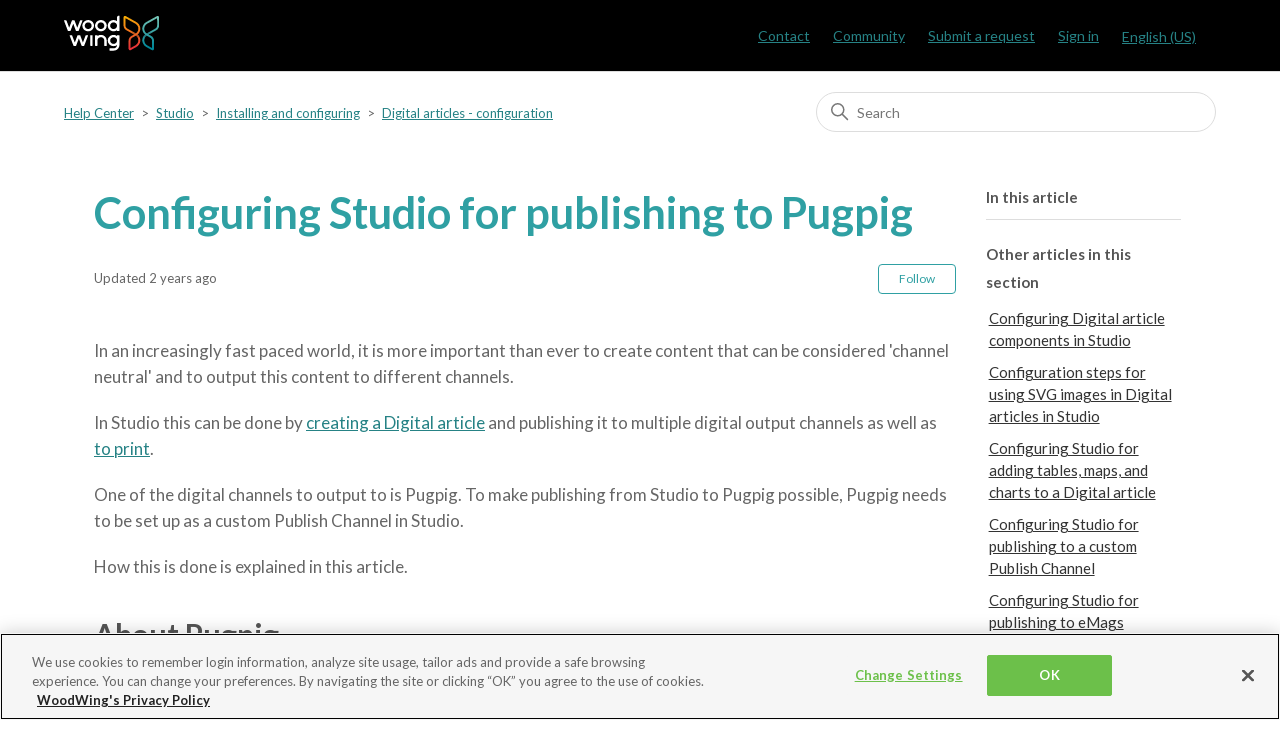

--- FILE ---
content_type: text/html; charset=utf-8
request_url: https://helpcenter.woodwing.com/hc/en-us/articles/5054536977169-Configuring-Studio-for-publishing-to-Pugpig
body_size: 11862
content:
<!DOCTYPE html>
<html dir="ltr" lang="en-US">
<head>
  <meta charset="utf-8" />
  <!-- v26867 -->


  <title>Configuring Studio for publishing to Pugpig &ndash; Help Center</title>

  

  <meta name="description" content="In an increasingly fast paced world, it is more important than ever to create content that can be considered 'channel neutral' and to..." /><meta property="og:image" content="https://helpcenter.woodwing.com/hc/theming_assets/01HZPMQYFFC3YV02E71XW2T40Q" />
<meta property="og:type" content="website" />
<meta property="og:site_name" content="Help Center" />
<meta property="og:title" content="Configuring Studio for publishing to Pugpig" />
<meta property="og:description" content="In an increasingly fast paced world, it is more important than ever to create content that can be considered 'channel neutral' and to output this content to different channels.
In Studio this can b..." />
<meta property="og:url" content="https://helpcenter.woodwing.com/hc/en-us/articles/5054536977169-Configuring-Studio-for-publishing-to-Pugpig" />
<link rel="canonical" href="https://helpcenter.woodwing.com/hc/en-us/articles/5054536977169-Configuring-Studio-for-publishing-to-Pugpig">
<link rel="alternate" hreflang="en-us" href="https://helpcenter.woodwing.com/hc/en-us/articles/5054536977169-Configuring-Studio-for-publishing-to-Pugpig">
<link rel="alternate" hreflang="nl" href="https://helpcenter.woodwing.com/hc/nl/articles/5054536977169-Configuring-Studio-for-publishing-to-Pugpig">
<link rel="alternate" hreflang="x-default" href="https://helpcenter.woodwing.com/hc/en-us/articles/5054536977169-Configuring-Studio-for-publishing-to-Pugpig">

  <link rel="stylesheet" href="//static.zdassets.com/hc/assets/application-f34d73e002337ab267a13449ad9d7955.css" media="all" id="stylesheet" />
  <link rel="stylesheet" type="text/css" href="/hc/theming_assets/299558/2875376/style.css?digest=41506065550097">

  <link rel="icon" type="image/x-icon" href="/hc/theming_assets/01HZPMQYKMBF0813NJ3V822PAT">

    

  <meta content="width=device-width, initial-scale=1.0" name="viewport" />

<!-- OneTrust Cookies Consent Notice start -->
<script type="text/javascript" src="https://cdn.cookielaw.org/consent/21d8274d-247c-4456-823e-adc97a690508/OtAutoBlock.js"></script>
<script src="https://cdn.cookielaw.org/scripttemplates/otSDKStub.js"  type="text/javascript" charset="UTF-8" data-domain-script="21d8274d-247c-4456-823e-adc97a690508-test"></script>
<script type="text/javascript">
function OptanonWrapper() { }
</script>
<!-- OneTrust Cookies Consent Notice end -->

<!-- Google Tag Manager -->
<script>(function(w,d,s,l,i){w[l]=w[l]||[];w[l].push({'gtm.start':
new Date().getTime(),event:'gtm.js'});var f=d.getElementsByTagName(s)[0],
j=d.createElement(s),dl=l!='dataLayer'?'&l='+l:'';j.async=true;j.src=
'https://www.googletagmanager.com/gtm.js?id='+i+dl;f.parentNode.insertBefore(j,f);
})(window,document,'script','dataLayer','GTM-ND2T77');</script>
<!-- End Google Tag Manager -->

<!-- Google Fonts -->
<link href='https://fonts.googleapis.com/css?family=Lato:300,400,500,600,700' rel='stylesheet' type='text/css'>
<link href='https://fonts.googleapis.com/css?family=Inconsolata' rel='stylesheet' type='text/css'> 
<link href="https://fonts.googleapis.com/icon?family=Material+Icons:300,400,500,600,700" rel="stylesheet">

<!-- Google Prettify DISABLED  -->
<!-- <script src="/hc/theming_assets/01JTN4PPGB0YWSWCB1P8ANY8EE" async></script> -->
<!-- <script src="https://cdn.jsdelivr.net/gh/google/code-prettify@master/loader/run_prettify.js?lang=js&amp;lang=json"></script> -->

<!-- Highlight Prettify  -->
<!-- <link rel="stylesheet" href="https://cdn.jsdelivr.net/gh/highlightjs/cdn-release@11.11.1/build/styles/github.css"> -->
<link rel="stylesheet" href="/hc/theming_assets/01JXCJYGF77E4VKV7NYX47F367">
<script src="https://cdn.jsdelivr.net/gh/highlightjs/cdn-release@11.11.1/build/highlight.min.js"></script>
<script src="//cdnjs.cloudflare.com/ajax/libs/highlightjs-line-numbers.js/2.9.0/highlightjs-line-numbers.min.js"></script>

<!-- and it's easy to individually load additional languages -->
<!-- <script src="https://cdn.jsdelivr.net/gh/highlightjs/cdn-release@11.11.1/build/languages/json.min.js"></script> -->

<!-- <script>hljs.highlightAll();</script> -->
<!-- <script>hljs.initLineNumbersOnLoad();</script> -->

<script src="https://ajax.googleapis.com/ajax/libs/jquery/3.5.1/jquery.min.js"></script>

  
</head>
<body class="community-enabled">
  
  
  

  <!-- Google Tag Manager (noscript) -->
<noscript><iframe src="https://www.googletagmanager.com/ns.html?id=GTM-ND2T77"
height="0" width="0" style="display:none;visibility:hidden"></iframe></noscript>
<!-- End Google Tag Manager (noscript) -->

<a class="skip-navigation" tabindex="1" href="#main-content">Skip to main content</a>

<header class="header">
  <div class="logo">
    <a title="Home" href="/hc/en-us">
      <img src="/hc/theming_assets/01HZPMQYFFC3YV02E71XW2T40Q" alt="Help Center Help Center home page">
    </a>
  </div>
  
  <div class="nav-wrapper">
    <button class="menu-button" aria-controls="user-nav" aria-expanded="false" aria-label="Toggle navigation menu">
      <svg xmlns="http://www.w3.org/2000/svg" width="16" height="16" focusable="false" viewBox="0 0 16 16" class="icon-menu">
        <path fill="none" stroke="currentColor" stroke-linecap="round" d="M1.5 3.5h13m-13 4h13m-13 4h13"/>
      </svg>
    </button>

    <nav class="user-nav" id="user-nav">      
      <a href="https://helpcenter.woodwing.com/hc/en-us/articles/360027298271-Contact-Details">Contact</a>
			<a href="/hc/en-us/community/topics">Community</a>
      <a class="submit-a-request" href="/hc/en-us/requests/new">Submit a request</a>
    </nav>
    
      <a class="sign-in" rel="nofollow" data-auth-action="signin" title="Opens a dialog" role="button" href="/hc/en-us/signin?return_to=https%3A%2F%2Fhelpcenter.woodwing.com%2Fhc%2Fen-us%2Farticles%2F5054536977169-Configuring-Studio-for-publishing-to-Pugpig">
        Sign in
      </a>
    
    
      <div class="dropdown language-selector" aria-haspopup="true">
        <a class="dropdown-toggle">English (US)</a>
        <span class="dropdown-menu dropdown-menu-end" role="menu">
          
            <a href="/hc/change_language/nl?return_to=%2Fhc%2Fnl%2Farticles%2F5054536977169-Configuring-Studio-for-publishing-to-Pugpig" dir="ltr" rel="nofollow" role="menuitem">Nederlands</a>
          
        </span>
      </div>
    
 
 		
    
  </div>
</header>


  <main role="main">
    <div class="container-divider"></div>
<div class="container">
  <nav class="sub-nav">
    <ol class="breadcrumbs">
  
    <li title="Help Center">
      
        <a href="/hc/en-us">Help Center</a>
      
    </li>
  
    <li title="Studio">
      
        <a href="/hc/en-us/categories/360002709551-Studio">Studio</a>
      
    </li>
  
    <li title="Installing and configuring">
      
        <a href="/hc/en-us/sections/360010662271-Installing-and-configuring">Installing and configuring</a>
      
    </li>
  
    <li title="Digital articles - configuration">
      
        <a href="/hc/en-us/sections/360008006272-Digital-articles-configuration">Digital articles - configuration</a>
      
    </li>
  
</ol>

    <div class="search-container">
      <svg xmlns="http://www.w3.org/2000/svg" width="12" height="12" focusable="false" viewBox="0 0 12 12" class="search-icon">
        <circle cx="4.5" cy="4.5" r="4" fill="none" stroke="currentColor"/>
        <path stroke="currentColor" stroke-linecap="round" d="M11 11L7.5 7.5"/>
      </svg>
      <form role="search" class="search" data-search="" action="/hc/en-us/search" accept-charset="UTF-8" method="get"><input type="hidden" name="utf8" value="&#x2713;" autocomplete="off" /><input type="hidden" name="category" id="category" value="360002709551" autocomplete="off" />
<input type="search" name="query" id="query" placeholder="Search" aria-label="Search" /></form>
    </div>
  </nav>

  <div class="article-container" id="article-container">

    
    <article id="main-content" class="article">
      <header class="article-header">
        <h1 title="Configuring Studio for publishing to Pugpig" class="article-title">
          
          Configuring Studio for publishing to Pugpig
          
        </h1>
        
        <div class="article-author">
          
          <div class="article-meta">
            

            <ul class="meta-group">
              
                <li class="meta-data">Updated</li>
              	<li class="meta-data"><time datetime="2023-04-04T08:34:39Z" title="2023-04-04T08:34:39Z" data-datetime="relative">April 04, 2023 08:34</time></li>
              
            </ul>
          </div>
        </div>

        
          <div class="article-subscribe"><div data-helper="subscribe" data-json="{&quot;item&quot;:&quot;article&quot;,&quot;url&quot;:&quot;/hc/en-us/articles/5054536977169-Configuring-Studio-for-publishing-to-Pugpig/subscription.json&quot;,&quot;follow_label&quot;:&quot;Follow&quot;,&quot;unfollow_label&quot;:&quot;Unfollow&quot;,&quot;following_label&quot;:&quot;Following&quot;,&quot;can_subscribe&quot;:true,&quot;is_subscribed&quot;:false}"></div></div>
        
      </header>

      <section class="article-info">
        <div class="article-content">
          <div class="article-body"><p>
<script>/*<![CDATA[*/function getElementsWithAttribute(attr)
				{
				var elementsWithAttribute = [];
				var elements = document.body.getElementsByTagName('*');
				for (var i = 0; i < elements.length; i++)
				{
				if (elements[i].getAttribute(attr))
				{
				elementsWithAttribute.push(elements[i]);
				}
				}
				return elementsWithAttribute;
				}

				function showHideVersion() {
				var elements = getElementsWithAttribute('data-mc-conditions');
				var e = document.getElementById('version-select');
				var selectedVersion = e.options[e.selectedIndex].value;
				for (var i = 0; i < elements.length; i++) {
				if (elements[i].getAttribute('data-mc-conditions').indexOf(selectedVersion) > -1 ) {
				elements[i].style.display = 'block';
				}
				else {
				elements[i].style.display = 'none';
				}
				}
				}

			window.onload=showHideVersion()/*]]>*/</script>
</p>
<p>In an increasingly fast paced world, it is more important than ever to create content that can be considered 'channel neutral' and to output this content to different channels.</p>
<p>In Studio this can be done by <a href="/hc/en-us/articles/360040546491">creating a Digital article</a> and publishing it to multiple digital output channels as well as <a href="/hc/en-us/articles/360040546651">to print</a>.</p>
<p>One of the digital channels to output to is Pugpig. To make publishing from Studio to Pugpig possible, Pugpig needs to be set up as a custom Publish Channel in Studio.</p>
<p>How this is done is explained in this article.</p>
<h2>About Pugpig</h2>
<p>For information about Pugpig, see the <a href="https://www.pugpig.com/">Pugpig website</a>.</p>
<h2>Requirements</h2>
<p>To take advantage of the full Pugpig format and Pugpig functionality included with Studio, the following is required:</p>
<ul>
<li class="BulletLevel1" value="1">Studio Server 10.10.0 or any higher version of Studio Server 10.</li>
<li class="BulletLevel1" value="3">A Web server to publish the article to from where it is pushed to Pugpig, such as Studio Server or any other place where it can be hosted and accessed publicly.</li>
<li class="BulletLevel1" value="4">Access to the Pugpig distribution center.</li>
</ul>
<h2>How it works</h2>
<p>An article for Pugpig is a set of files in JSON, HTML, and PSV format.</p>
<p>These files are hosted on your existing content management system (CMS) and then pushed to Pugpig using the Pugpig RSS&nbsp;feed.</p>
<p>In Studio, a channel is set up which users can select when <a href="/hc/en-us/articles/5054564641169">publishing an article from within the Digital editor</a>.</p>
<h2>Configuration</h2>
<p>Configuration steps are required in Pugpig and Studio.</p>
<ol>
<li class="NumberedLevel1" value="1">Obtaining access to the Pugpig distribution service</li>
<li class="NumberedLevel1" value="2">Setting up a Pugpig app</li>
<li class="NumberedLevel1" value="3">Setting up a Pugpig RSS&nbsp;feed</li>
<li class="NumberedLevel1" value="4">Setting up a channel in Studio</li>
<li class="NumberedLevel1" value="5">Setting up metadata fields</li>
<li class="NumberedLevel1" value="6">Setting up a style</li>
<li class="NumberedLevel1" value="7">Testing the environment</li>
</ol>
<table class="TableStyle-info" style="width: 100%; mc-table-style: url('../../resources/tablestyles/info.css');" cellspacing="0">
<tbody>
<tr class="Body-Body1">
<td class="BodyA-Column1-Body1">
<p><strong>Info:</strong>&nbsp;Use the filer to only show information for one step.</p>
<p><select id="version-select" onchange="showHideVersion()">
<option value="eos-studio-publishing-to-pugpig-config.all">All steps</option>
<option value="eos-studio-publishing-to-pugpig-config.access">1. Obtaining access to the Pugpig distribution service</option>
<option value="eos-studio-publishing-to-pugpig-config.app">2. Setting up a Pugpig app</option>
<option value="eos-studio-publishing-to-pugpig-config.rss">3. Setting up a Pugpig RSS feed</option>
<option value="eos-studio-publishing-to-pugpig-config.channel">4. Setting up a channel in Studio</option>
<option value="eos-studio-publishing-to-pugpig-config.metadata">5. Setting up metadata fields</option>
<option value="eos-studio-publishing-to-pugpig-config.style">6. Setting up a style</option>
<option value="eos-studio-publishing-to-pugpig-config.testing">7. Testing the environment</option>
</select></p>
</td>
</tr>
</tbody>
</table>
<h3 data-mc-conditions="eos-studio/eos-studio-publishing-to-pugpig-config.all,eos-studio/eos-studio-publishing-to-pugpig-config.hidden">1. Obtaining access to the Pugpig distribution service</h3>
<p data-mc-conditions="eos-studio/eos-studio-publishing-to-pugpig-config.all,eos-studio/eos-studio-publishing-to-pugpig-config.access">The Pugpig distribution service is a paid platform and requires a license to access it.</p>
<p data-mc-conditions="eos-studio/eos-studio-publishing-to-pugpig-config.all,eos-studio/eos-studio-publishing-to-pugpig-config.access">This license is distributed and maintained by Pugpig. For more information visit <a href="http://www.pugpig.com/">www.pugpig.com</a>.</p>
<h3 data-mc-conditions="eos-studio/eos-studio-publishing-to-pugpig-config.hidden,eos-studio/eos-studio-publishing-to-pugpig-config.all">2. Setting up a Pugpig app</h3>
<p data-mc-conditions="eos-studio/eos-studio-publishing-to-pugpig-config.all,eos-studio/eos-studio-publishing-to-pugpig-config.app">Pushing articles from Studio to Pugpig’s distribution center requires the Pugpig app (also known as an SDK or App Container) to be set up.</p>
<p data-mc-conditions="eos-studio/eos-studio-publishing-to-pugpig-config.all,eos-studio/eos-studio-publishing-to-pugpig-config.app">This is done by the Pugpig team.</p>
<p data-mc-conditions="eos-studio/eos-studio-publishing-to-pugpig-config.all,eos-studio/eos-studio-publishing-to-pugpig-config.app">For more information, see the <a href="https://pugpig.zendesk.com/hc/en-us/articles/202627756-Pugpig-Software-Service-Specification">Pugpig Software &amp; Service Specification</a>.</p>
<h3 data-mc-conditions="eos-studio/eos-studio-publishing-to-pugpig-config.all,eos-studio/eos-studio-publishing-to-pugpig-config.hidden">3. Setting up a Pugpig RSS&nbsp;feed</h3>
<p data-mc-conditions="eos-studio/eos-studio-publishing-to-pugpig-config.all,eos-studio/eos-studio-publishing-to-pugpig-config.rss">When an article is published from Studio, it is first placed on a Web server from where it is then pushed to Pugpig. Pushing the article to Pugpig is done by making use of the Pugpig RSS feed. This feed needs to be set up and the resulting URL is later needed for configuring Studio.</p>
<p data-mc-conditions="eos-studio/eos-studio-publishing-to-pugpig-config.all,eos-studio/eos-studio-publishing-to-pugpig-config.rss">Follow the steps for <a href="https://pugpig.zendesk.com/hc/en-us/articles/206162653-Importing-RSS-Feeds#h_54296493171548427019315">setting up a Pugpig RSS&nbsp;feed</a> and note down the URL.</p>
<h3 data-mc-conditions="eos-studio/eos-studio-publishing-to-pugpig-config.hidden,eos-studio/eos-studio-publishing-to-pugpig-config.all">4. Setting up a channel in Studio</h3>
<p data-mc-conditions="eos-studio/eos-studio-publishing-to-pugpig-config.all,eos-studio/eos-studio-publishing-to-pugpig-config.channel">In Studio, every custom channel is configured with an 'endpoint' that Studio sends messages to when the article is published.</p>
<p data-mc-conditions="eos-studio/eos-studio-publishing-to-pugpig-config.all,eos-studio/eos-studio-publishing-to-pugpig-config.channel">In the context of publishing to Pugpig, having this endpoint makes it possible for Digital articles to be pushed from Studio to Pugpig.</p>
<p data-mc-conditions="eos-studio/eos-studio-publishing-to-pugpig-config.all,eos-studio/eos-studio-publishing-to-pugpig-config.channel">To set this up, follow all steps in <a class="MCXref xref" href="/hc/en-us/articles/360040134192"> Configuring Studio for publishing to a custom Publish Channel</a>. For setting up the custom channel in Studio, use the following settings:</p>
<ul data-mc-conditions="eos-studio/eos-studio-publishing-to-pugpig-config.channel,eos-studio/eos-studio-publishing-to-pugpig-config.all">
<li class="BulletLevel1" value="1"><strong>Name:</strong> The name you want to give this channel. This name will appear in the list of Publish channels that the user can choose from.</li>
</ul>
<ul data-mc-conditions="eos-studio/eos-studio-publishing-to-pugpig-config.all,eos-studio/eos-studio-publishing-to-pugpig-config.channel">
<li class="BulletLevel1" value="1"><strong>Target name:</strong> The name of the type of target you want to publish to. The user interface will group channels with the same Target name in the Publish dialog.</li>
</ul>
<ul data-mc-conditions="eos-studio/eos-studio-publishing-to-pugpig-config.channel,eos-studio/eos-studio-publishing-to-pugpig-config.all">
<li class="BulletLevel1" value="1"><strong>Endpoint URL:</strong> The Pugpig RSS&nbsp;feed as set up earlier.</li>
</ul>
<ul data-mc-conditions="eos-studio/eos-studio-publishing-to-pugpig-config.all,eos-studio/eos-studio-publishing-to-pugpig-config.channel">
<li class="BulletLevel1" value="1"><strong>Reference images by ID&nbsp;only (actual images will not be sent)</strong>. Select this option when only a reference to any images in the story need to be included, not the actual images.</li>
</ul>
<ul data-mc-conditions="eos-studio/eos-studio-publishing-to-pugpig-config.channel,eos-studio/eos-studio-publishing-to-pugpig-config.all">
<li class="BulletLevel1" value="1"><strong>Export formats.</strong> Make sure that the formats JSON, HTML and PSV are selected.</li>
</ul>
<ul data-mc-conditions="eos-studio/eos-studio-publishing-to-pugpig-config.all,eos-studio/eos-studio-publishing-to-pugpig-config.channel">
<li class="BulletLevel1" value="1"><strong>Custom data.</strong> Not required.</li>
</ul>
<ul data-mc-conditions="eos-studio/eos-studio-publishing-to-pugpig-config.channel,eos-studio/eos-studio-publishing-to-pugpig-config.all">
<li class="BulletLevel1" value="1"><strong>Maximum width and height for images in Assets.</strong> (See <a href="/hc/en-us/articles/360040134172">Optimizing images for publishing a Digital article in Studio</a>) Assets images that are published to a digital channel and which have a format bigger than 2500 x 2500 pixels are automatically downsized to that format. To change this format, set a custom width and/or height.</li>
</ul>
<h3 data-mc-conditions="eos-studio/eos-studio-publishing-to-pugpig-config.all,eos-studio/eos-studio-publishing-to-pugpig-config.hidden">5. Setting up metadata fields</h3>
<p data-mc-conditions="eos-studio/eos-studio-publishing-to-pugpig-config.all,eos-studio/eos-studio-publishing-to-pugpig-config.metadata">The Pugpig publication requires various types of information such as the title, authors, page number, and so on.</p>
<p data-mc-conditions="eos-studio/eos-studio-publishing-to-pugpig-config.all,eos-studio/eos-studio-publishing-to-pugpig-config.metadata">This information is added as a property in the Properties dialog for the article in Studio and is mapped to the corresponding metadata field of Pugpig during the publishing process.</p>
<p data-mc-conditions="eos-studio/eos-studio-publishing-to-pugpig-config.all,eos-studio/eos-studio-publishing-to-pugpig-config.metadata">The metadata fields used are a combination of default metadata fields and custom metadata fields.</p>
<h4 data-mc-conditions="eos-studio/eos-studio-publishing-to-pugpig-config.all,eos-studio/eos-studio-publishing-to-pugpig-config.metadata">Default metadata fields</h4>
<p data-mc-conditions="eos-studio/eos-studio-publishing-to-pugpig-config.all,eos-studio/eos-studio-publishing-to-pugpig-config.metadata">The following default metadata fields are mapped to fields in Pugpig:</p>
<table class="TableStyle-AlternateRows" style="width: 100%; mc-table-style: url('../../resources/tablestyles/alternaterows.css');" cellspacing="0" data-mc-conditions="eos-studio/eos-studio-publishing-to-pugpig-config.metadata,eos-studio/eos-studio-publishing-to-pugpig-config.all">
<thead>
<tr class="Head-Header1">
<th class="HeadE-Column1-Header1" style="width: 26.2857%;">Studio Server field name</th>
<th class="HeadE-Column1-Header1" style="width: 20.2857%;">Field type</th>
<th class="HeadD-Column1-Header1" style="width: 53.2857%;">Pugpig metadata field / remark</th>
</tr>
</thead>
<tbody>
<tr class="Body-White">
<td class="BodyE-Column1-White" style="width: 26.2857%;">Name</td>
<td class="BodyE-Column1-White" style="width: 20.2857%;">Static property</td>
<td class="BodyD-Column1-White" style="width: 53.2857%;">Page Title (when the Headline field is not used)</td>
</tr>
<tr class="Body-Gray">
<td class="BodyE-Column1-Gray" style="width: 26.2857%;">Used In (Issue &gt; Name)</td>
<td class="BodyE-Column1-Gray" style="width: 20.2857%;">Static property</td>
<td class="BodyD-Column1-Gray" style="width: 53.2857%;">Edition &gt; Title</td>
</tr>
<tr class="Body-White">
<td class="BodyB-Column1-White" style="width: 26.2857%;">Formatted (Modified On)</td>
<td class="BodyB-Column1-White" style="width: 20.2857%;">XMP&nbsp;properties</td>
<td class="BodyA-Column1-White" style="width: 53.2857%;">The timestamp of the last time the file was edited in Studio.</td>
</tr>
</tbody>
</table>
<h4 data-mc-conditions="eos-studio/eos-studio-publishing-to-pugpig-config.all,eos-studio/eos-studio-publishing-to-pugpig-config.metadata">Custom metadata fields</h4>
<p data-mc-conditions="eos-studio/eos-studio-publishing-to-pugpig-config.all,eos-studio/eos-studio-publishing-to-pugpig-config.metadata">Pugpig requires additional information other than what is provided through the above mentioned default fields. Providing this information is done through custom metadata fields.</p>
<p data-mc-conditions="eos-studio/eos-studio-publishing-to-pugpig-config.all,eos-studio/eos-studio-publishing-to-pugpig-config.metadata">It is recommended to set up the custom metadata fields described below.</p>
<p class="note" data-mc-conditions="eos-studio/eos-studio-publishing-to-pugpig-config.all,eos-studio/eos-studio-publishing-to-pugpig-config.metadata"><strong>Note:</strong> Based on your publication the needs and fields can vary.</p>
<p data-mc-conditions="eos-studio/eos-studio-publishing-to-pugpig-config.all,eos-studio/eos-studio-publishing-to-pugpig-config.metadata"><strong class="Step">Step 1.</strong> Set up the following custom metadata fields as described in <a class="MCXref xref" href="/hc/en-us/articles/360041823951">Adding a custom metadata property in Studio Server</a>.</p>
<table class="TableStyle-AlternateRows" style="width: 100%; mc-table-style: url('../../resources/tablestyles/alternaterows.css');" cellspacing="0" data-mc-conditions="eos-studio/eos-studio-publishing-to-pugpig-config.metadata,eos-studio/eos-studio-publishing-to-pugpig-config.all">
<thead>
<tr class="Head-Header1">
<th class="HeadE-Column1-Header1">Field name</th>
<th class="HeadE-Column1-Header1">Field display name</th>
<th class="HeadE-Column1-Header1">Field type</th>
<th class="HeadD-Column1-Header1">Pugpig metadata field / remark</th>
</tr>
</thead>
<tbody>
<tr class="Body-White">
<td class="BodyE-Column1-White">C_HEADLINE</td>
<td class="BodyE-Column1-White">Headline</td>
<td class="BodyE-Column1-White">String</td>
<td class="BodyD-Column1-White">Page Title (if empty, the Name field is used)</td>
</tr>
<tr class="Body-Gray">
<td class="BodyE-Column1-Gray">C_BYLINE</td>
<td class="BodyE-Column1-Gray">Byline</td>
<td class="BodyE-Column1-Gray">String</td>
<td class="BodyD-Column1-Gray">Author</td>
</tr>
<tr class="Body-White">
<td class="BodyE-Column1-White">C_PAGE_NUMBER</td>
<td class="BodyE-Column1-White">Page Number</td>
<td class="BodyE-Column1-White">String</td>
<td class="BodyD-Column1-White">Rank</td>
</tr>
<tr class="Body-Gray">
<td class="BodyE-Column1-Gray">C_ON_SALE_DATE</td>
<td class="BodyE-Column1-Gray">On Sale Date</td>
<td class="BodyE-Column1-Gray">Date</td>
<td class="BodyD-Column1-Gray">Issued</td>
</tr>
<tr class="Body-White">
<td class="BodyE-Column1-White">C_PAID</td>
<td class="BodyE-Column1-White">Paid</td>
<td class="BodyE-Column1-White">
<p>List</p>
<p class="NoSpaceAfter"><strong>Value List:</strong></p>
<p class="NoSpaceBeforeOrAfter">None (default)</p>
<p class="NoSpaceBeforeOrAfter">Free</p>
<p class="NoSpaceBefore">Paid</p>
</td>
<td class="BodyD-Column1-White">
<p>Defines if the article is provided free or paid.</p>
<p>This setting is overridden by the subscription server.</p>
</td>
</tr>
<tr class="Body-Gray">
<td class="BodyE-Column1-Gray">C_SECTION</td>
<td class="BodyE-Column1-Gray">Section</td>
<td class="BodyE-Column1-Gray">String</td>
<td class="BodyD-Column1-Gray">Section</td>
</tr>
<tr class="Body-White">
<td class="BodyE-Column1-White">C_TEASER</td>
<td class="BodyE-Column1-White">Teaser</td>
<td class="BodyE-Column1-White">String</td>
<td class="BodyD-Column1-White">Sort Order</td>
</tr>
<tr class="Body-Gray">
<td class="BodyE-Column1-Gray">C_AN_ARTICLE_ROLE</td>
<td class="BodyE-Column1-Gray">Article Role</td>
<td class="BodyE-Column1-Gray">
<p>List</p>
<p class="NoSpaceAfter"><strong>Value List:</strong></p>
<p class="NoSpaceBeforeOrAfter">None (default)</p>
<p class="NoSpaceBeforeOrAfter">Feature</p>
<p class="NoSpaceBefore">Replica advertisement</p>
</td>
<td class="BodyD-Column1-Gray">Defines if the article is displayed as Edit or Advert. A blank space equals Edit, and is generally selected by default.</td>
</tr>
<tr class="Body-White">
<td class="BodyE-Column1-White">C_TOC</td>
<td class="BodyE-Column1-White">Hide from TOC</td>
<td class="BodyE-Column1-White">Boolean</td>
<td class="BodyD-Column1-White">Hides the article from displaying in the Table of Contents. Field name is 'Hidden'. Requires a value of '1' to be sent as 'hide from TOC'.</td>
</tr>
<tr class="Body-Gray">
<td class="BodyE-Column1-Gray">C_PP_COVER</td>
<td class="BodyE-Column1-Gray">Cover</td>
<td class="BodyE-Column1-Gray">Boolean</td>
<td class="BodyD-Column1-Gray">
<p>Sets the article as the cover. Requires a value of '1' to be sent as the cover.</p>
<p>Default value:&nbsp;0.</p>
</td>
</tr>
<tr class="Body-White">
<td class="BodyE-Column1-White">C_PP_STATUS</td>
<td class="BodyE-Column1-White">Pugpig Status</td>
<td class="BodyE-Column1-White">
<p>List</p>
<p class="NoSpaceAfter"><strong>Value List:</strong></p>
<p class="NoSpaceBeforeOrAfter">Draft</p>
<p class="NoSpaceBefore">Final</p>
</td>
<td class="BodyD-Column1-White">Defines if the article should appear in the preview App or is ready for 'live production'. If On Sale date and Status are both met, the issue will go live.</td>
</tr>
<tr class="Body-Gray">
<td class="BodyB-Column1-Gray">C_PP_ISSUE_ID</td>
<td class="BodyB-Column1-Gray">Issue ID</td>
<td class="BodyB-Column1-Gray">String</td>
<td class="BodyA-Column1-Gray">Feeds into the Brands subscription server.</td>
</tr>
</tbody>
</table>
<p data-mc-conditions="eos-studio/eos-studio-publishing-to-pugpig-config.all,eos-studio/eos-studio-publishing-to-pugpig-config.metadata"><strong class="Step">Step 2.</strong> Add the above created custom meta fields to the Properties dialog box as described in <a class="MCXref xref" href="/hc/en-us/articles/360041823971">Adding a property to a dialog box in Studio Server</a>.</p>
<h3 data-mc-conditions="eos-studio/eos-studio-publishing-to-pugpig-config.hidden,eos-studio/eos-studio-publishing-to-pugpig-config.all">6. Setting up a style</h3>
<p data-mc-conditions="eos-studio/eos-studio-publishing-to-pugpig-config.all,eos-studio/eos-studio-publishing-to-pugpig-config.style">Creating a Digital article in Studio is done by basing it on a template. This template contains a Style that controls the look and feel of how the Story should visually display.</p>
<p data-mc-conditions="eos-studio/eos-studio-publishing-to-pugpig-config.all,eos-studio/eos-studio-publishing-to-pugpig-config.style">Each specific publication in Pugpig can utilize a dedicated style. Set this up by following the steps in <a class="MCXref xref" href="/hc/en-us/articles/360040133972">Styling a Story in the Digital editor of Studio by using Styles</a>.</p>
<p class="tip" data-mc-conditions="eos-studio/eos-studio-publishing-to-pugpig-config.all,eos-studio/eos-studio-publishing-to-pugpig-config.style"><strong>Tip:</strong>&nbsp;WoodWing Digital Services provides a service for outsourcing the production of a digital magazine, including the creation of custom templates for your brand. For more information, see the <a href="https://www.woodwing.com/en/woodwing-digital-services">WoodWing website</a>.</p>
<h3 data-mc-conditions="eos-studio/eos-studio-publishing-to-pugpig-config.all,eos-studio/eos-studio-publishing-to-pugpig-config.hidden">7. Testing the environment</h3>
<p data-mc-conditions="eos-studio/eos-studio-publishing-to-pugpig-config.all,eos-studio/eos-studio-publishing-to-pugpig-config.testing">To test to see if the system is set up correctly, follow the steps as outlined in <a class="MCXref xref" href="/hc/en-us/articles/5054564641169">Publishing to Pugpig using Studio</a>.</p>
<p data-mc-conditions="eos-studio/eos-studio-publishing-to-pugpig-config.all,eos-studio/eos-studio-publishing-to-pugpig-config.testing">Using the Pugpig test app, obtained by working with Pugpig’s team, you will be able to publish stories to the Pugpig distribution center. Stories will be viewable on desktop in the distribution center or on the mobile test app. For more information on publishing with a Pugpig test app, <a href="https://www.pugpig.com/contact-us/">contact Pugpig directly</a>.</p></div>

          <div class="article-attachments">
            <ul class="attachments">
              
            </ul>
          </div>
        </div>
      </section>
      
      <footer>
        <div class="article-footer">
          
          
            
          
        </div>
        
          <div class="article-votes">
            <span class="article-votes-question" id="article-votes-label">Was this article helpful?</span>
            <div class="article-votes-controls" role="group" aria-labelledby="article-votes-label">
              <button type="button" class="button article-vote article-vote-up" data-helper="vote" data-item="article" data-type="up" data-id="5054536977169" data-upvote-count="0" data-vote-count="0" data-vote-sum="0" data-vote-url="/hc/en-us/articles/5054536977169/vote" data-value="null" data-label="0 out of 0 found this helpful" data-selected-class="button-primary" aria-label="This article was helpful" aria-pressed="false">Yes</button>
              <button type="button" class="button article-vote article-vote-down" data-helper="vote" data-item="article" data-type="down" data-id="5054536977169" data-upvote-count="0" data-vote-count="0" data-vote-sum="0" data-vote-url="/hc/en-us/articles/5054536977169/vote" data-value="null" data-label="0 out of 0 found this helpful" data-selected-class="button-primary" aria-label="This article was not helpful" aria-pressed="false">No</button>
            </div>
            <small class="article-votes-count">
              <span class="article-vote-label" data-helper="vote" data-item="article" data-type="label" data-id="5054536977169" data-upvote-count="0" data-vote-count="0" data-vote-sum="0" data-vote-url="/hc/en-us/articles/5054536977169/vote" data-value="null" data-label="0 out of 0 found this helpful">0 out of 0 found this helpful</span>
            </small>
          </div>
        

        <div class="article-more-questions">
          Have more questions? <a href="/hc/en-us/requests/new">Submit a request</a>
        </div>
        <div class="article-return-to-top">
          <a href="#article-container">
            Return to top
            <svg xmlns="http://www.w3.org/2000/svg" class="article-return-to-top-icon" width="20" height="20" focusable="false" viewBox="0 0 12 12" aria-hidden="true">
              <path fill="none" stroke="currentColor" stroke-linecap="round" d="M3 4.5l2.6 2.6c.2.2.5.2.7 0L9 4.5"/>
            </svg>
          </a>
        </div>
      </footer>

      <div class="article-relatives">
        
          <div data-recent-articles></div>
        
        
          
  <section class="related-articles">
    
      <h2 class="related-articles-title">Related articles</h2>
    
    <ul>
      
        <li>
          <a href="/hc/en-us/related/click?data=[base64]" rel="nofollow">Configuring Studio for publishing to eMags</a>
        </li>
      
        <li>
          <a href="/hc/en-us/related/click?data=[base64]%3D%3D--91340bf8e6686c40b1f3d0637cfee55c8a0a5652" rel="nofollow"> Configuring Studio for publishing to a custom Publish Channel</a>
        </li>
      
        <li>
          <a href="/hc/en-us/related/click?data=BAh7CjobZGVzdGluYXRpb25fYXJ0aWNsZV9pZGwrCPc%[base64]%3D--9cfb42fa057f5ef66d23e0381afad5eb76c4e099" rel="nofollow">How Adobe XML properties are mapped to  Studio Server properties</a>
        </li>
      
        <li>
          <a href="/hc/en-us/related/click?data=[base64]" rel="nofollow">Step 7: Assigning Admin Authorizations</a>
        </li>
      
        <li>
          <a href="/hc/en-us/related/click?data=[base64]%3D%3D--d2872fc09270c5b59171986a3b0422e619f39554" rel="nofollow">About Brands in Studio Server</a>
        </li>
      
    </ul>
  </section>


        
      </div>
      
        <div class="article-comments" id="article-comments">
          <section class="comments">
            <header class="comment-overview">
              <h2 class="comment-heading">
                Comment
              </h2>
              <p class="comment-callout">Do you have corrections or additional information about this article? Leave a comment!</br>
Do you have a question about what is described in this article? Please contact  <a href="/hc/en-us/requests/new">Support</a>.</p><br>
              <p class="comment-callout">0 comments</p>
              
            </header>    
                    
            <ul id="comments" class="comment-list">
              
            </ul>

            

            

            <p class="comment-callout">Please <a data-auth-action="signin" rel="nofollow" href="https://woodwing.zendesk.com/access?brand_id=2875376&amp;return_to=https%3A%2F%2Fhelpcenter.woodwing.com%2Fhc%2Fen-us%2Farticles%2F5054536977169-Configuring-Studio-for-publishing-to-Pugpig">sign in</a> to leave a comment.</p>
          </section>
        </div>
      
    </article>
    
    <aside class="article-sidebar" aria-labelledby="section-articles-title">
      <section class="section-article-menu collapsible-sidebar">
        <h3 id="SidebarHead" class="collapsible-sidebar-title sidenav-title">In this article</h3>
      	<ul class="article-menu"></ul>
      </section>
      <div class="container-divider"></div>
      
      
      
      
      	<section class="section-articles collapsible-sidebar">
        	<h3 class="collapsible-sidebar-title sidenav-title">Other articles in this section</h3>
        	<ul>
          	
            	<li>
              	<a href="/hc/en-us/articles/360040134152-Configuring-Digital-article-components-in-Studio" class="sidenav-item ">Configuring Digital article components in Studio</a>
            	</li>
          	
            	<li>
              	<a href="/hc/en-us/articles/4407346309905-Configuration-steps-for-using-SVG-images-in-Digital-articles-in-Studio" class="sidenav-item ">Configuration steps for using SVG images in Digital articles in Studio</a>
            	</li>
          	
            	<li>
              	<a href="/hc/en-us/articles/21568703156497-Configuring-Studio-for-adding-tables-maps-and-charts-to-a-Digital-article" class="sidenav-item ">Configuring Studio for adding tables, maps, and charts to a Digital article</a>
            	</li>
          	
            	<li>
              	<a href="/hc/en-us/articles/360040134192--Configuring-Studio-for-publishing-to-a-custom-Publish-Channel" class="sidenav-item "> Configuring Studio for publishing to a custom Publish Channel</a>
            	</li>
          	
            	<li>
              	<a href="/hc/en-us/articles/8281184329489-Configuring-Studio-for-publishing-to-eMags" class="sidenav-item ">Configuring Studio for publishing to eMags</a>
            	</li>
          	
            	<li>
              	<a href="/hc/en-us/articles/5054536977169-Configuring-Studio-for-publishing-to-Pugpig" class="sidenav-item current-article">Configuring Studio for publishing to Pugpig</a>
            	</li>
          	
            	<li>
              	<a href="/hc/en-us/articles/5054564561297-Configuring-Studio-for-publishing-to-Twixl" class="sidenav-item ">Configuring Studio for publishing to Twixl</a>
            	</li>
          	
            	<li>
              	<a href="/hc/en-us/articles/360040134232-Creating-a-print-variant-of-a-Digital-article-in-Studio-configuration" class="sidenav-item ">Creating a print variant of a Digital article in Studio - configuration</a>
            	</li>
          	
            	<li>
              	<a href="/hc/en-us/articles/360040134492-Exporting-an-InDesign-layout-to-a-Digital-article-in-Studio-script-installation-and-configuration" class="sidenav-item ">Exporting an InDesign layout to a Digital article in Studio - script installation and configuration</a>
            	</li>
          	
            	<li>
              	<a href="/hc/en-us/articles/360040134172-Optimizing-images-for-publishing-a-Digital-article-in-Studio" class="sidenav-item ">Optimizing images for publishing a Digital article in Studio</a>
            	</li>
          	
        	</ul>
        	
          	<a href="/hc/en-us/sections/360008006272-Digital-articles-configuration" class="article-sidebar-item">See more</a>
        	
      	</section>
      	<div class="container-divider"></div>
      
      <div class="agent">
        <h3 class="collapsible-sidebar-title sidenav-title">Agent only information</h3>
        <p>Article ID: 5054536977169</p>
        <p>Created at: 2022-03-28 07:31:56 UTC</p>
        <p>Updated at: 2025-04-24 11:56:51 UTC</p>
        <p>Edited at: 2023-04-04 08:34:39 UTC</p>
        <p>Comment count: 0</p>
        <p>Follower count: 1</p>
        <p>Vote sum: 0</p>
        <p>Vote count: 0</p>
        
      </div>
    </aside>    
    
    
    
  </div>
</div>

  </main>

  <div class="footer-image"></div>

  
  
<footer class="footer">
  <div class="footer-inner">
    <div class="footer-list">
      <ul class="footer-item">
        <h2>Solutions</h2>
        <li><a href="https://www.woodwing.com/solutions/content-creation" target="_blank" >Content Creation</a></li>
        <li><a href="https://www.woodwing.com/solutions/digital-asset-management" target="_blank" >Digital Asset Management</a></li>
				<li><a href="https://www.woodwing.com/solutions/multichannel-publishing" target="_blank">Multichannel Publishing</a></li>
        <li><a href="https://www.woodwing.com/solutions/document-management" target="_blank">Document Management</a></li>
        <li><a href="https://www.woodwing.com/solutions/information-management" target="_blank">Information Management</a></li>
        <li><a href="https://www.woodwing.com/solutions/knowledge-management" target="_blank">Knowledge Management</a></li>
				<li><a href="https://www.woodwing.com/solutions/process-management" target="_blank">Process Management</a></li>
				<li><a href="https://www.woodwing.com/solutions/quality-management" target="_blank">Quality Management</a></li> 
			</ul>
    </div>
     <div class="footer-list">   
			<ul class="footer-item">
      	<h2>Products</h2>
         	<li><a href="https://www.woodwing.com/products/woodwing-studio" target="_blank">WoodWing Studio</a></li>
				 	<li><a href="https://www.woodwing.com/products/woodwing-assets" target="_blank">WoodWing Assets</a></li>
				 	<li><a href="https://www.woodwing.com/products/woodwing-swivle" target="_blank">WoodWing Swivle</a></li>
				 	<li><a href="https://www.woodwing.com/products/woodwing-scienta" target="_blank">WoodWing Scienta</a></li>
				 	<li><a href="https://www.woodwing.com/products/woodwing-xtendis" target="_blank">WoodWing Xtendis</a></li>
				 	<li><a href="https://www.woodwing.com/products/woodwing-connect" target="_blank">WoodWing Connect</a></li>
				 	<li><a href="https://www.woodwing.com/products/woodwing-smart-styles" target="_blank">WoodWing Smart Styles</a></li>
			</ul>
    </div>
    <div class="footer-list">    
  		<ul class="footer-item">
      	<h2>Company</h2>
				<li><a href="https://www.woodwing.com/company/contact-us" target="_blank">Contact</a></li>
				<li><a href="https://www.woodwing.com/company/partners" target="_blank">Partners</a></li>
				<li><a href="https://www.woodwing.com/company/become-a-partner" target="_blank">Become a partner</a></li>
				<li><a href="https://www.woodwing.com/company/job-opportunities" target="_blank">Careers</a></li>
        <li><a href="https://www.woodwing.com/inspiration" target="_blank">Learning Center</a></li>
			</ul> 	
		</div>
    <div class="footer-list">
      <ul class="footer-item">
        <h2>Terms</h2>
				<li><a href="https://www.woodwing.com/en/privacy-policy" target="_blank">Privacy Policy</a></li>
				<li><a href="https://www.woodwing.com/en/general-terms-and-conditions-of-business" target="_blank">Terms and Conditions</a></li>
				<li><a href="https://www.woodwing.com/en/terms-of-use" target="_blank">Terms of use</a></li>
        <li><a class="ot-sdk-show-settings" style="cursor: pointer;" target="_blank">Cookie Settings</a></li>
      </ul>
    </div>
    <div class="footer-list">
  		<ul class="footer-item">
      	<h2>Stay up to date</h2>
				<a href="https://www.woodwing.com/blog" target="_blank">WoodWing Blog</a>
			</ul>
    </div>
    <div class="footer-list">
      <div class="footer-item footer-language-selector">
      	
        <h2>Languages</h2>
        	<div class="dropdown language-selector" aria-haspopup="true">
          	<a class="dropdown-toggle">English (US)</a>
          	<span class="dropdown-menu dropdown-menu-end" role="menu">
            	
              	<a href="/hc/change_language/nl?return_to=%2Fhc%2Fnl%2Farticles%2F5054536977169-Configuring-Studio-for-publishing-to-Pugpig" dir="ltr" rel="nofollow" role="menuitem">Nederlands</a>
            	
          	</span>
        	</div>
      	
    	</div>
  	</div>
	</div>
</footer>



  <!-- / -->

  
  <script src="//static.zdassets.com/hc/assets/en-us.bbb3d4d87d0b571a9a1b.js"></script>
  

  <script type="text/javascript">
  /*

    Greetings sourcecode lurker!

    This is for internal Zendesk and legacy usage,
    we don't support or guarantee any of these values
    so please don't build stuff on top of them.

  */

  HelpCenter = {};
  HelpCenter.account = {"subdomain":"woodwing","environment":"production","name":"WoodWing"};
  HelpCenter.user = {"identifier":"da39a3ee5e6b4b0d3255bfef95601890afd80709","email":null,"name":"","role":"anonymous","avatar_url":"https://assets.zendesk.com/hc/assets/default_avatar.png","is_admin":false,"organizations":[],"groups":[]};
  HelpCenter.internal = {"asset_url":"//static.zdassets.com/hc/assets/","web_widget_asset_composer_url":"https://static.zdassets.com/ekr/snippet.js","current_session":{"locale":"en-us","csrf_token":null,"shared_csrf_token":null},"usage_tracking":{"event":"article_viewed","data":"BAh7CDoLbG9jYWxlSSIKZW4tdXMGOgZFVDoPYXJ0aWNsZV9pZGwrCBGL4dmYBDoKX21ldGF7DDoPYWNjb3VudF9pZGkDJpIEOhNoZWxwX2NlbnRlcl9pZGkE3/nrCzoNYnJhbmRfaWRpA/DfKzoMdXNlcl9pZDA6E3VzZXJfcm9sZV9uYW1lSSIOQU5PTllNT1VTBjsGVDsASSIKZW4tdXMGOwZUOhphbm9ueW1vdXNfdHJhY2tpbmdfaWQw--1e8da84e0df090b8cc169d4fab833f67c44fde15","url":"https://helpcenter.woodwing.com/hc/activity"},"current_record_id":"5054536977169","current_record_url":"/hc/en-us/articles/5054536977169-Configuring-Studio-for-publishing-to-Pugpig","current_record_title":"Configuring Studio for publishing to Pugpig","current_text_direction":"ltr","current_brand_id":2875376,"current_brand_name":"WoodWing","current_brand_url":"https://woodwing.zendesk.com","current_brand_active":true,"current_path":"/hc/en-us/articles/5054536977169-Configuring-Studio-for-publishing-to-Pugpig","show_autocomplete_breadcrumbs":true,"user_info_changing_enabled":false,"has_user_profiles_enabled":true,"has_end_user_attachments":true,"user_aliases_enabled":false,"has_anonymous_kb_voting":true,"has_multi_language_help_center":true,"show_at_mentions":true,"embeddables_config":{"embeddables_web_widget":true,"embeddables_help_center_auth_enabled":true,"embeddables_connect_ipms":false},"answer_bot_subdomain":"static","gather_plan_state":"subscribed","has_article_verification":true,"has_gather":true,"has_ckeditor":false,"has_community_enabled":true,"has_community_badges":true,"has_community_post_content_tagging":true,"has_gather_content_tags":true,"has_guide_content_tags":true,"has_user_segments":true,"has_answer_bot_web_form_enabled":true,"has_garden_modals":false,"theming_cookie_key":"hc-da39a3ee5e6b4b0d3255bfef95601890afd80709-2-preview","is_preview":false,"has_search_settings_in_plan":true,"theming_api_version":2,"theming_settings":{"brand_color":"rgba(47, 160, 163, 1)","brand_text_color":"#FFFFFF","text_color":"#333333","link_color":"rgba(38, 130, 133, 1)","background_color":"rgba(255, 255, 255, 1)","heading_font":"Arial, 'Helvetica Neue', Helvetica, sans-serif","text_font":"Arial, 'Helvetica Neue', Helvetica, sans-serif","logo":"/hc/theming_assets/01HZPMQYFFC3YV02E71XW2T40Q","favicon":"/hc/theming_assets/01HZPMQYKMBF0813NJ3V822PAT","homepage_background_image":"/hc/theming_assets/01HZPMQYQBSPMKKF99JCS70Y7J","community_background_image":"/hc/theming_assets/01HZPMQYV2K0PD3WWPWJ6V63MC","community_image":"/hc/theming_assets/01HZPMQYYZBHZH463PF2QZ54MH","instant_search":true,"scoped_kb_search":true,"scoped_community_search":true,"show_recent_activity":true,"show_articles_in_section":true,"show_article_author":false,"show_article_comments":true,"show_follow_article":true,"show_recently_viewed_articles":true,"show_related_articles":true,"show_article_sharing":false,"show_follow_section":true,"show_follow_post":true,"show_post_sharing":false,"show_follow_topic":true},"has_pci_credit_card_custom_field":true,"help_center_restricted":false,"is_assuming_someone_else":false,"flash_messages":[],"user_photo_editing_enabled":true,"user_preferred_locale":"en-us","base_locale":"en-us","login_url":"https://woodwing.zendesk.com/access?brand_id=2875376\u0026return_to=https%3A%2F%2Fhelpcenter.woodwing.com%2Fhc%2Fen-us%2Farticles%2F5054536977169-Configuring-Studio-for-publishing-to-Pugpig","has_alternate_templates":true,"has_custom_statuses_enabled":false,"has_hc_generative_answers_setting_enabled":true,"has_generative_search_with_zgpt_enabled":false,"has_suggested_initial_questions_enabled":false,"has_guide_service_catalog":true,"has_service_catalog_search_poc":false,"has_service_catalog_itam":false,"has_csat_reverse_2_scale_in_mobile":false,"has_knowledge_navigation":false,"has_unified_navigation":false,"has_unified_navigation_eap_access":false,"has_csat_bet365_branding":false,"version":"v26867","dev_mode":false};
</script>

  
  
  <script src="//static.zdassets.com/hc/assets/hc_enduser-d7240b6eea31e24cbd47b3b04ab3c4c3.js"></script>
  <script type="text/javascript" src="/hc/theming_assets/299558/2875376/script.js?digest=41506065550097"></script>
  
</body>
</html>

--- FILE ---
content_type: text/css
request_url: https://helpcenter.woodwing.com/hc/theming_assets/01JXCJYGF77E4VKV7NYX47F367
body_size: 315
content:
pre code.hljs {
  display: block;
  overflow-x: auto;
  padding: 1em
}
code.hljs {
  padding: 3px 5px
}
/*!
  Theme: GitHub
  Description: Light theme as seen on github.com
  Author: github.com
  Maintainer: @Hirse
  Updated: 2021-05-15

  Outdated base version: https://github.com/primer/github-syntax-light
  Current colors taken from GitHub's CSS
*/
.hljs {
  color: #24292e;
/*  background: #ffffff */
}
.hljs-doctag,
.hljs-keyword,
.hljs-meta .hljs-keyword,
.hljs-template-tag,
.hljs-template-variable,
.hljs-type,
.hljs-variable.language_ {
  /* prettylights-syntax-keyword */
  color: #d73a49
}
.hljs-title,
.hljs-title.class_,
.hljs-title.class_.inherited__,
.hljs-title.function_ {
  /* prettylights-syntax-entity */
  color: #6f42c1
}
.hljs-attr,
.hljs-attribute,
.hljs-literal,
.hljs-meta,
.hljs-number,
.hljs-operator,
.hljs-variable,
.hljs-selector-attr,
.hljs-selector-class,
.hljs-selector-id {
  /* prettylights-syntax-constant */
  color: #005cc5
}
.hljs-regexp,
.hljs-string,
.hljs-meta .hljs-string {
  /* prettylights-syntax-string */
  color: #032f62
}
.hljs-built_in,
.hljs-symbol {
  /* prettylights-syntax-variable */
  color: #e36209
}
.hljs-comment,
.hljs-code,
.hljs-formula {
  /* prettylights-syntax-comment */
  color: #6a737d
}
.hljs-name,
.hljs-quote,
.hljs-selector-tag,
.hljs-selector-pseudo {
  /* prettylights-syntax-entity-tag */
  color: #22863a
}
.hljs-subst {
  /* prettylights-syntax-storage-modifier-import */
  color: #24292e
}
.hljs-section {
  /* prettylights-syntax-markup-heading */
  color: #005cc5;
  font-weight: bold
}
.hljs-bullet {
  /* prettylights-syntax-markup-list */
  color: #735c0f
}
.hljs-emphasis {
  /* prettylights-syntax-markup-italic */
  color: #24292e;
  font-style: italic
}
.hljs-strong {
  /* prettylights-syntax-markup-bold */
  color: #24292e;
  font-weight: bold
}
.hljs-addition {
  /* prettylights-syntax-markup-inserted */
  color: #22863a;
  background-color: #f0fff4
}
.hljs-deletion {
  /* prettylights-syntax-markup-deleted */
  color: #b31d28;
  background-color: #ffeef0
}
.hljs-char.escape_,
.hljs-link,
.hljs-params,
.hljs-property,
.hljs-punctuation,
.hljs-tag {
  /* purposely ignored */
  
}